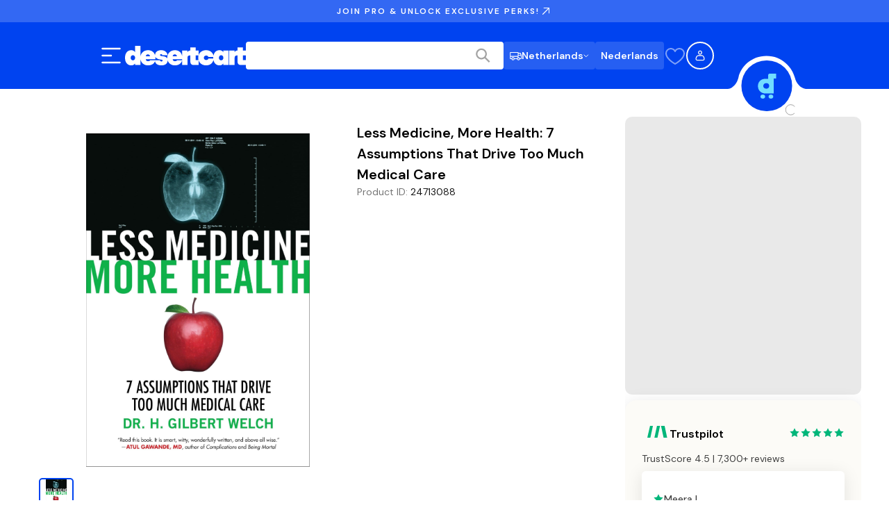

--- FILE ---
content_type: text/css; charset=UTF-8
request_url: https://www.desertcart.nl/_next/static/css/fea0d5418047de47.css
body_size: 663
content:
.OptionButton_iconButton__JBrjB{padding:.25rem}.OptionButton_iconButton__JBrjB span{display:none}.OptionButton_iconButton__JBrjB.OptionButton_isLoading__pGH8V span{color:#d4d4d4}.OptionButton_iconButton__JBrjB.OptionButton_isLoading__pGH8V svg path{stroke:#d4d4d4}@media(min-width:768px){.OptionButton_iconButton__JBrjB{padding:0}.OptionButton_iconButton__JBrjB span{display:inline}.OptionButton_cartButton__BXWCr{padding:0 .875rem}}.CartProductVariationSection_container__ZMfJk{display:flex;flex-direction:column;align-items:flex-start;font-size:.75rem;line-height:1.125rem;font-weight:400;color:#747474}@media(min-width:768px){.CartProductVariationSection_container__ZMfJk{font-size:.875rem;line-height:1.25rem;font-weight:500;flex-direction:row;gap:.5rem;align-items:center}}.CartProductVariationSection_extra__oDDZ2{font-weight:400;color:#161616}.CartProductVariationSection_divider__UMHSs{display:none;width:1px;height:14px;background-color:#d4d4d4}@media(min-width:768px){.CartProductVariationSection_divider__UMHSs{display:block}}.CartProductDetailsContainer_container__qbjnC{display:flex;gap:.75rem}.CartProductDetailsContainer_container__qbjnC>:nth-child(3){-webkit-margin-start:auto;margin-inline-start:auto}.CartProductDetailsContainer_imageContainer___hT8m{display:flex;align-items:center;justify-content:center;width:100px;min-width:100px;height:100px;border-radius:.5rem;box-shadow:0 4px 24px 0 rgba(0,0,0,.1);padding:.25rem}.CartProductDetailsContainer_details__oc_UJ{display:inline-flex;flex-direction:column;gap:.5rem}.CartProductDetailsContainer_title__8AvT_{font-size:.875rem;line-height:1.25rem;font-weight:700;color:#161616;margin:0;display:-webkit-box;-webkit-box-orient:vertical;-webkit-line-clamp:2;overflow:hidden;text-overflow:ellipsis;width:100%;line-height:1.5}.CartProductDetailsContainer_image__MERbg{object-fit:contain}

--- FILE ---
content_type: application/javascript; charset=UTF-8
request_url: https://www.desertcart.nl/_next/static/chunks/8924-37cf4b3051feb62e.js
body_size: 13774
content:
!function(){try{var a="undefined"!=typeof window?window:"undefined"!=typeof global?global:"undefined"!=typeof self?self:{},e=(new a.Error).stack;e&&(a._sentryDebugIds=a._sentryDebugIds||{},a._sentryDebugIds[e]="faadecdb-1e40-45fd-914a-5c2842227c0f",a._sentryDebugIdIdentifier="sentry-dbid-faadecdb-1e40-45fd-914a-5c2842227c0f")}catch(a){}}(),(self.webpackChunk_N_E=self.webpackChunk_N_E||[]).push([[8924],{4188:(a,e,t)=>{"use strict";t.d(e,{CY:()=>f,Eg:()=>p,K9:()=>v,SM:()=>y,UK:()=>S,_g:()=>M,b5:()=>B,fU:()=>w,gt:()=>g,mB:()=>b,nJ:()=>m,x:()=>h,xI:()=>A,xe:()=>C});var r=t(76367),n=t(30694),o=t(97810),i=t.n(o),l=t(16362),s=t.n(l),u=t(10355),c=t(59514),d=t(72504);t(73590);let h=a=>({IN:"India Hub",US:"USA Hub",AE:"UAE Hub",GB:"UK Hub"})[a]||a+"Hub",m=a=>{let e=(0,n._)((0,r._)({},a),{name:null==a?void 0:a.description,costAmount:null==a?void 0:a.display_cost});switch(null==a?void 0:a.type){case"Regular":case"Separate":case"Express":case"Pro::Express":case"Box":default:return e;case"Plus::Standard":case"Pro::Standard":return e.name="Standard with PRO",e}},g=(a,e,t,r,n)=>{try{let o=null==n?void 0:n.state,l=(a||[]).map(a=>{var n;let l=null!=(n=a.countries_multiselect)?n:[],s=l.includes(e)||l.includes("ALL"),u=Date.now(),c=new Date(a.start_date).getTime(),d=new Date(a.end_date).getTime(),h=a.only_admin&&r,m=!i()(a.only_pro_type)&&a.only_pro_type.includes("All"),g=t&&m&&a.only_pro_type.includes(o);if(u>c&&u<d&&s)if(g)return a;else if(h)return a;else if(!m&&!a.only_admin)return a;else return null}),u=s()(l).length>0?s()(l)[s()(l).length-1]:{};if(i()(u))return null;return u}catch(a){return null}},p=(a,e)=>a&&(a.includes("ssl-images-amazon.com")||a.includes("images-amazon.com")||a.includes("media-amazon.com"))?a.replace(/(\.gif|\.jpeg|\.jpg)/,".SS".concat(e,"$1")):a,y=a=>a.split("}_{").map(a=>a.split("{").filter(a=>a).map(a=>a.replace("}",""))),S=()=>{let a=window.location.pathname,e={},t="",r="";try{let a=document.cookie.split(";");for(let t=0;t<a.length;t++){let r=a[t],n=(r=r.trim()).split("=");e[n[0]]=n[1]}t=e.extractedUTMSource?"?utm_source=".concat(e.extractedUTMSource):"",r=e.expiryDate&&t?"&expiryDate=".concat(e.expiryDate):"?expiryDate=0"}catch(a){}return a+t+r},C=a=>({loop:!0,autoplay:!0,animationData:a,rendererSettings:{preserveAspectRatio:"xMidYMid slice"}}),M={walmartStoreId:2,warehouseDealsStoreId:2393,lorealStoreId:3318,perfumerStoreId:3383,wizqartEntityCountry:"IN",gulfCountries:["AE","BH","EG","IL","JO","KW","LB","MA","OM","QA","SA","YE"]},f=["trader joe","trader joe's","trader joes","Gun Pellets","GIANFRANCO FERRE","PIERRE CARDIN","BALMAIN","rhino 69","porn","xhorse","sex pill","adult toys","liquer chocolate","blow up doll","male toys","female toys","sex dice","sex things","sex tongue","sex toy","sex toys","sex tous","sex toes","sex doll","love doll","sex doles","sex dong","viberate toys","viberation adult","penetrations toys","masturber","masturbator","masturbater","horny goat weed","masturbation","erection pills","love doll","dildo","dilldo","dillo","didlo","dilido","dildos","dilido","bondage","handcuffs","penis","penile","longer pennies","bdsm","male enhancement","male enhancing","nyquil","tylenol","pantogar","alisse bronte","alissi bronte","monoderma","foltene","gestarelle","mahatma yellow rice","mahatma rice","#electronic cigarette","ecig","#e-cigarette","cigar","nicotine","viagra","pussy","fleshlight","hemp oil","air rifle","rifle","airsoft","fetish","cuffs","male massager","female massager","liquer","liqueur","liquor","seeds","vibrator","gps tracker","squaretrade","drugs","drug","marijuana","cannabis","methamphetamine","meth","cocaine","alcohol","sex","hemp","cbd","narcotics","krokodil","opium","opiods","opiod","ecstacy","flakka","heroine","salvia","adderall","codeine","morphine ","hydrocodone","oxycontin","vicodin","codeine","oxycodone","tramadol","hydromorphone","fentanyl","carfentanil","ganja","hashish","mdma","Atopoler","Mtm","Moico","Wolkier","Topsung","Nestling","covid testing kit for home rapid test","Nestling","Hmil U","Albrecht","Motorola","Kimy","Wishouse","Midland","Alomejor","Aikmi","Prymax","Retevis","Weed","d i  l d o","d ildo","de ldo","Couple Toys Adult","Male Shaft Sleeve","Male Shaft","Kegel device","Kegel","Wearable panties","Dilbo","Dilator","vape pens","e-cigarettes","sexual stimulants","diet pills","slimming teas","lipo creams","testosterone booster for men","vape pen","vape","Mushroom Head Air Cushion CC Cream Foundation BB Cream Foundation Makeup Moisturizing CC Cream Liquid Foundation,Concealer Lasting Makeup Foundation Even Skin Tone Makeup Base Primer(Natural)","Kemei KM-329 Hair Straightener (Black)","Krypton Steam Iron, 1200W, Green/White","Hair Clippers for Men, Professional Corded Hair Trimmer Set, 10-piece Adjustable Electric Haircut Kit, Multifunctional Barber Clippers and Shaving Clippers Tools for Men Hair Styling","Disney Frozen 2 - Townley Girl Cosmetic Compact Set with Mirror 22 lip glosses, 4 Body Shines, 6 Brushes Colorful Portable Foldable Washable Make Up Beauty Kit Box Set for Girls Kids Toddler","COINFINITIVE Portable One Step Salon Electric Blow Hair Curler Dryer and Styler Oval Comb Hot Air Brush Straightener Volumizer with Ionic Technology for Women(ONE STEP HAIR STRAIGHTNER)","Sport Boxing Gloves with Flame Pattern Black for Adult","Lycan Boxing Wrap Black, Cotton","Hipkoo Sports Defender Padded Boxing Gloves for Kids (5 to 13 Years Kids)","Seachoice Life Vest, Type II Personal Flotation Device – USCG Approved – Multiple Sizes and Colors","Airhead Type II Keyhole Life Jacket | Multiple Colors Available","expo 2020","expo 2020 dubai","COINFINITIVE","seachoice","Hipkoo","Townley Girl","Mushroom Head","worms plants","worms","lgbt","lgbtq","cozislides","artsakh","Tenacity","imidacloprid","merit","granules","insecticide"],v=new RegExp(f.join("|")),b=a=>{switch(a){case"cartMeter":return{hover:{scale:.95},tap:{scale:.9},initial:{scale:1.1},animate:{rotate:[0,2,4,-2,0],scale:1},transition:{type:"spring",times:[0,.2,.5,.8,1],stiffness:50,damping:6}};case"shippingMeter":return{tap:{scale:.97},initial:{scale:1.1},animate:{rotate:[0,4,6,-4,0],scale:1},transition:{type:"spring",times:[0,.4,.6,.8,1],stiffness:50,damping:6}};case"tryButton":return{hover:{scale:.95},tap:{scale:.9}};case"readyToOrderButton":case"addToCartButton":return{animate:{scale:[1,1.05,1]},transition:{duration:1.5,ease:"easeInOut",times:[0,.2,.5],repeat:1/0,repeatDelay:.8}};case"forwardArrowButton":return{initial:{scale:.6,x:-40},animate:{x:10,scale:1.4},transition:{duration:.5,delay:.5}};case"checkOutButton":return{animate:{scale:[1,1.02,1]},transition:{duration:1.5,ease:"easeInOut",times:[0,.2,.5],repeat:1/0,repeatDelay:.8}};case"mainUpgradeButton":return{initial:{scale:2},animate:{rotate:0,scale:1},transition:{type:"spring",stiffness:120,damping:6},whileTap:{scale:.9}};case"boxUpgradeButton":return{initial:{scale:2},animate:{scale:[1,1.2,1]},transition:{duration:1.2,ease:"easeInOut",times:[0,.2,.5],repeat:1/0,repeatDelay:1},whileTap:{scale:.8}};case"benefitTextContainer":return{hidden:{opacity:0},show:{opacity:1,transition:{staggerChildren:1}}};case"benefitTextAfter":return{hidden:{opacity:0},show:{opacity:1}};default:return{}}};c.default,u.default,d.default;let A={AD:["Andorra la Vella","Escaldes-Engordany","Encamp","Sant Juli\xe0 de L\xf2ria","La Massana"],AE:["Dubai","Abu Dhabi","Sharjah","Al Ain","Ajman"],AG:["St. John's","All Saints","Liberta","Potter's Village","Bolans"],AL:["Tirana","Durr\xebs","Berat","Fier","Elbasan"],AM:["Yerevan","Gyumri","Vanadzor","Vagharshapat","Abovyan"],AO:["Luanda","Lubango","Cabinda","Huambo","Kuito"],AR:["Buenos Aires","C\xf3rdoba","Rosario","Mendoza","La Plata"],AT:["Vienna","Graz","Salzburg","Innsbruck","Linz"],AU:["Sydney","Melbourne","Brisbane","Perth","Adelaide"],AW:["Oranjestad","Sint Nicolaas","Santa Cruz","Paradera","Tanki Leendert"],AZ:["Baku","Sumqayit","Ganja","Mingecevir","Lankaran"],BA:["Sarajevo","Banja Luka","Mostar","Bijeljina","Tuzla"],BB:["Bridgetown","Speightstown","Holetown","Oistins","Bathsheba"],BD:["Dhaka","Chittagong","Khulna","Sylhet","Rajshahi"],BE:["Brussels","Antwerp","Gent","Charleroi","Liege"],BF:["Ouagadougou","Bobo-Dioulasso","Koudougou","Ouahigouya","Banfora"],BG:["Sofia","Plovdiv","Varna","Burgas","Ruse"],BH:["Manama","Riffa","Al Muharraq","Madinat Hamad","Madinat `Isa"],BI:["Bujumbura","Muyinga","Gitega","Ngozi","Kayanza"],BM:["St. George's","Hamilton","Somerset Village","Stovel Bay","Cross Bay"],BN:["Bandar Seri Begawan","Kuala Belait","Seria","Kampong Tunah Jambu","Kampong Mata Mata"],BO:["Santa Cruz","El Alto","La Paz","Cochabamba","Sucre"],BR:["S\xe3o Paulo","Rio de Janeiro","Belo Horizonte","Brasilia","Salvador"],BS:["Nassau","Freeport","Marsh Harbour","Clarence Town","West End"],BW:["Gaborone","Francistown","Molepolole","Maun","Mahalapye"],BY:["Minsk","Gomel","Vitsyebsk","Mahilyow","Hrodna"],BZ:["Belize City","San Ignacio","Orange Walk","Belmopan","San Pedro"],CA:["Toronto","Montreal","Vancouver","Calgary","Edmonton"],CD:["Kinshasa","Lubumbashi","Brazzaville","Pointe-Noire","Dolisie"],CH:["Zurich","Geneva","Basel","Lausanne","Bern"],CI:["Abidjan","Bouak\xe9","Yamoussoukro","Korhogo","Daloa"],CK:["Avarua","Amuri","Arutanga","Omaka","Mangarei"],CL:["Santiago","Puente Alto","Concepcion","Maipu","La Florida"],CN:["Shanghai","Beijing","Guangzhou","Shenzhen","Nanyang"],CO:["Bogot\xe1","Medell\xedn","Cali","Barranquilla","Cartagena"],CR:["San Jos\xe9","Alajuela","Cartago","Puerto Limon","Liberia"],CV:["Praia","Mindelo","Santa Maria","Assomada","Porto Novo"],CY:["Nicosia","Limassol","Larnaca","Famagusta","Paphos"],CZ:["Prague","Brno","Ostrava","Plzen","Liberec"],DE:["Berlin","Hamburg","Munich","Cologne","Frankfurt"],DK:["Copenhagen","Aarhus","Odense","Aalborg","Esbjerg"],DM:["Roseau","Portsmouth","Mahaut","Wesley","Marigot"],DO:["Santo Domingo","Santiago","Puerto Plata","San Cristobal","Villa Altagracia"],EC:["Quito","Guayaquil","Cuenca","Santo Domingo de los Colorados","Machala"],EG:["Cairo","Alexandria","Giza","Madinat as Sadis min Uktubar","Shubra al Khaymah"],ES:["Madrid","Barcelona","Sevilla","Malaga","Valencia"],FI:["Helsinki","Espoo","Tampere","Vantaa","Oulu"],FJ:["Nasinu","Suva","Lautoka","Nausori","Nadi"],FO:["Torshavn","Klaksvik","Hvalba","Skopun","Hvannasund"],FR:["Paris","Nice","Toulouse","Marseille","Rennes"],GB:["London","Birmingham","Manchester","Leeds","Newcastle"],GD:["St. George's","Gouyave","Grenville","Hillsborough","Calivigny"],GE:["Tbilisi","Batumi","Kutaisi","Rustavi","Sokhumi"],GF:["Cayenne","Saint-Laurent-du-Maroni","Kourou","Sinnamary","Saint-Georges"],GG:["Saint Peter Port","Vale","Saint Anne","St Andrew","Sark"],GI:["Alameda de los Monos","Bruce's Farm","Buena Vista","Caleta city","Calpis city"],GL:["Nuuk","Sisimiut","Ilulissat","Aasiaat","Qaqortoq"],GM:["Brikama","Farafenni","Banjul","Mansa Konko","Basse Santa Su"],GP:["Les Abymes","Baie-Mahault","Le Gosier","Sainte-Anne","Le Moule"],GR:["Athens","Thessaloniki","Patra","Piraeus","Larisa"],GT:["Guatemala City","Villa Nueva","Coban","Coatepeque","San Pedro Carcha"],GU:["Dededo","Yigo","Maina","Hagta","Mangilao"],GY:["Georgetown","New Amsterdam","Linden","Anna Regina","Princetown"],HK:["Hong Kong","Kwun Tong","Sha Tin","Kowloon","Tsuen Wan"],HN:["Comayaguela","Tegucigalpa","San Pedro Sula","Choloma","Puerto Cortes"],HR:["Zagreb","Split","Rijeka","Osijek","Zadar"],HT:["Port-au-Prince","Carrefour","Petion-Ville","Gonaives","Delmas"],HU:["Budapest","Debrecen","Szeged","Miskolc","Pecs"],ID:["Jakarta","Surabaya","Bandung","Bekasi","Tangerang"],IE:["Dublin","Cork","Galway","Limerick","Waterford"],IL:["Jerusalem","Tel Aviv-Yafo","Haifa","Rishon LeZiyyon","Petah Tiqwa"],IM:["Douglas","Ramsey","Peel","Castletown","Laxey"],IN:["Mumbai","Delhi","Chennai","Kolkata","Bengaluru","Hyderabad","Ahmedabad","Kochi","Pune","Lucknow"],IS:["Reykjavik","Kopavogur","Hafnarfjordhur","Akureyri","Keflavik"],IT:["Rome","Milan","Naples","Turin","Palermo"],JE:["Saint Helier","Saint Saviour","Newark","Jersey City","Paterson"],JM:["Kingston","Portmore","May Pen","Spanish Town","Montego Bay"],JO:["Amman","Irbid","Az Zarqa'","Al `Aqabah","As Salt"],JP:["Tokyo","Osaka","Nagoya","Yokohama","Fukuoka"],KE:["Nairobi","Meru","Mombasa","Kisumu","Nakuru"],KG:["Bishkek","Osh","Jalal-Abad","Kara-Balta","Karakol"],KH:["Phnom Penh","Siem Reap","Battambang","Kampong Cham","Prey Veng"],KN:["Basseterre","Fig Tree","Market Shop","Saint Paul's","Middle Island"],KR:["Seoul","Busan","Incheon","Daegu","Gwangju"],KW:["Kuwait City","Al Jahra'","Abu Hulayfah","Al Ahmadi","Al Wafrah"],KY:["George Town","Bodden Town","East End","West Bay","North Side"],KZ:["Almaty","Nur-Sultan","Shymkent","Qaraghandy","Taraz"],LB:["Tripoli","Beirut","Sidon","Tyre","Jounie"],LC:["Castries","Bisee","Vieux Fort","Micoud","Soufriere"],LI:["Vaduz","Schaan","Eschen","Mauren","Triesenberg"],LK:["Colombo","Moratuwa","Kandy","Negombo","Batticaloa"],LT:["Vilnius","Kaunas","Klaipeda","Siauliai","Panevezys"],LU:["Luxembourg City","Esch-sur-Alzette","Diekirch","Echternach","Steinfort"],LV:["Riga","Daugavpils","Liepaja","Jelgava","Jurmala"],MA:["Casablanca","El Kelaa des Srarhna","Fes","Tangier","Marrakech"],MC:["Beausoleil","Condamine","Fontvieille","Fonvjėjus","Furstend\xf6met Monaco"],MD:["Chisinau","Balti","Tiraspol","Bender","Ribnita"],ME:["Podgorica","Pljevlja","Ulcinj","Budva","Herceg Novi"],MG:["Antananarivo","Antsirabe","Toamasina","Fianarantsoa","Mahajanga"],MK:["Skopje","Tetovo","Bitola","Kumanovo","Prilep"],ML:["Bamako","Sikasso","Segou","Mopti","Koutiala"],MN:["Ulaanbaatar","Moron","Erdenet","Darhan","Choybalsan"],MO:["Macau","Taipa","Coloane","Nossa Senhora de F\xe1tima","Santo Ant\xf3nio"],MP:["San Antonio","Garapan","Capitol Hill","Chalan Kanoa","Susupe"],MQ:["Fort-de-France","Le Lamentin","Le Robert","Les Trois-llets","Saintr-Marie"],MT:["Birkirkara","Saint Paul's Bay","Mosta","Sliema","Qormi"],MU:["Curepipe","Port Louis","Quartier Militaire","Centre de Flacq","Port Mathurin"],MV:["Male","Un'goofaaru","Naifaru","Mahibadhoo","Eydhafushi"],MX:["Mexico City","Guadalajara","Monterrey","Tijuana","Ecatepec"],MY:["Kuala Lumpur","Klang","Ipoh","Butterworth","Johor Bahru"],NC:["Noum\xe9a","Le Mont-Dore","Dumb\xe9a","Pa\xefta","Lifou"],NI:["Managua","Boaco","Leon","Matagalpa","Chinandega"],NL:["The Hague","Amsterdam","Utrecht","Rotterdam","Eindhoven"],NO:["Oslo","Bergen","Trondheim","Stavanger","Drammen"],NZ:["Auckland","Wellington","Christchurch","Manukau City","Waitakere"],OM:["Muscat","As Sib","Matrah","Salalah","As Suwayhirah as Sahil"],PA:["Panama City","San Miguelito","Colon","David","La Chorrera"],PE:["Lima","Callao","Arequipa","Trujillo","Chiclayo"],PF:["Papeete","Faaa","Mahina","Pirae","Arue"],PG:["Port Moresby","Lae","Madang","Arawa","Mount Hagen"],PH:["Manila","Quezon City","Davao","Caloocan City","Cebu City"],PK:["Karachi","Lahore","Faisalabad","Rawalpindi","Gujranwala"],PL:["Warsaw","Krakow","Lodz","Wroclaw","Poznan"],PT:["Lisbon","Sintra","Vila Nova de Gaia","Porto","Braga"],PY:["Asuncion","Ciudad del Este","San Lorenzo","Encarnacion","Pedro Juan Caballero"],QA:["Doha","Al Khawr","Al Wakrah","Ar Rayyan","Ash Shihaniyah"],RO:["Bucharest","Timisoara","Cluj-Napoca","Brasov","Iasi"],RS:["Belgrade","Novi Sad","Nis","Zemun","Kragujevac"],RU:["Moscow","Saint Petersburg","Novosibirsk","Yekaterinburg","Nizhniy Novgorod"],SA:["Riyadh","Jeddah","Mecca","Medina","Ad Dammam"],SB:["Honiara","Gizo","Lata","Auki","Kirakira"],SC:["Victoria","Anse Boileau","Bel Ombre","Beau Vallon","Cascade"],SE:["Stockholm","Gothenburg","Malmo","Uppsala","Vasteras"],SG:["Ang Mo Kio","Bedok","Bishan","Bukit Batok","Bukit Merah"],SI:["Ljubljana","Maribor","Kranj","Celje","Koper"],SK:["Bratislava","Kosice","Petrzalka","Presov","Zilina"],SM:["San Marino","Serravalle","Borgo Maggiore","Domagnano","Acquaviva"],SN:["Pikine","Dakar","Thies","Rufisque","Ziguinchor"],SR:["Paramaribo","Cottica","Nieuw Nickerie","Brokopondo","Moengo"],SV:["San Salvador","Santa Ana","Usulutan","Soyapango","San Miguel"],SX:["Cul de Sac","Lower Prince's Quarter","Koolbaai","Philipsburg","Middle Region"],TG:["Lome","Sokode","Kpalime","Atakpame","Sansanne-Mango"],TH:["Bangkok","Nonthaburi","Pak Kret","Hat Yai","Nakhon Ratchasima"],TJ:["Dushanbe","Khujand","Kulob","Bokhtar","Istaravshan"],TN:["Tunis","Sfax","Sousse","Kairouan","Metouia"],TR:["Istanbul","Ankara","Izmir","Bursa","Antalya"],TT:["Chaguanas","San Fernando","Couva","Port of Spain","Laventille"],TW:["Taichung","Kaohsiung","Taipei","Tainan","Zhongli"],TZ:["Dar es Salaam","Arusha","Dodoma","Mwanza","Mbeya"],UA:["Kyiv","Kharkiv","Odesa","Dnipro","Donetsk"],US:["New York","Los Angeles","Chicago","Miami","Dallas"],UY:["Montevideo","Salto","Ciudad de la Costa","Rivera","Paysandu"],UZ:["Tashkent","Samarkand","Andijon","Namangan","Qoqon"],VC:["Kingstown","Kingstown Park","Georgetown","Barrouallie","Port Elizabeth"],VG:["East End-Long Look","Belle Vue","Great Harbour","Road Town","Spanish Town"],VN:["Ho Chi Minh City","Hanoi","Haiphong","Can Tho","Bien Hoa"],VU:["Port-Vila","Luganville","Lakatoro","Isangel","Saratamata"],WS:["Apia","Afega","Leulumoega","Mulifanua","Lufilufi"],YE:["Sanaa","Ta`izz","Al Hudaydah","Aden","Ibb"],ZA:["Johannesburg","Vereeniging","Pietermaritzburg","Pretoria","Durban"],ZM:["Lusaka","Ndola","Kitwe","Mazabuka","Kasama"],ZW:["Harare","Bulawayo","Chitungwiza","Mutare","Gweru"]},B={first:1,second:2,third:3,fourth:4},w=a=>{let e=Math.floor(a/3600),t=Math.floor(a%3600/60),r=a%60;return e>0||t>59?"".concat(String(e).padStart(2,"0"),":").concat(String(t).padStart(2,"0"),":").concat(String(r).padStart(2,"0")):"".concat(String(t).padStart(2,"0"),":").concat(String(r).padStart(2,"0"))}},10355:(a,e,t)=>{"use strict";t.r(e),t.d(e,{default:()=>l});var r,n,o=t(12115);function i(){return(i=Object.assign?Object.assign.bind():function(a){for(var e=1;e<arguments.length;e++){var t=arguments[e];for(var r in t)({}).hasOwnProperty.call(t,r)&&(a[r]=t[r])}return a}).apply(null,arguments)}let l=a=>o.createElement("svg",i({xmlns:"http://www.w3.org/2000/svg",width:"1em",height:"1em",fill:"none",viewBox:"0 0 25 24"},a),r||(r=o.createElement("g",{clipPath:"url(#US_svg__a)"},o.createElement("path",{fill:"#F0F0F0",d:"M12.667 24c6.627 0 12-5.373 12-12s-5.373-12-12-12c-6.628 0-12 5.373-12 12s5.372 12 12 12"}),o.createElement("path",{fill:"#D80027",d:"M12.145 12h12.521c0-1.083-.144-2.132-.413-3.13H12.145zM12.145 5.738h10.76a12 12 0 0 0-2.769-3.13h-7.991zM12.666 24c2.825 0 5.42-.976 7.47-2.609H5.196A11.95 11.95 0 0 0 12.667 24M2.428 18.26h20.477a12 12 0 0 0 1.348-3.13H1.08c.3 1.116.758 2.167 1.348 3.13"}),o.createElement("path",{fill:"#0052B4",d:"M6.225 1.874H7.32l-1.017.739.388 1.196-1.017-.74-1.017.74.336-1.033c-.896.746-1.681 1.62-2.328 2.594h.35l-.647.47q-.151.253-.29.513l.309.951-.577-.419q-.216.456-.392.932l.34 1.048h1.258l-1.018.74.389 1.195-1.017-.739-.61.443Q.668 11.24.667 12h12V0c-2.37 0-4.58.688-6.442 1.874M6.69 10.8l-1.017-.739-1.017.739.388-1.196-1.017-.739h1.258l.388-1.195.389 1.195h1.257l-1.017.74zm-.388-4.691.388 1.195-1.017-.739-1.017.74.388-1.196-1.017-.74h1.258l.388-1.195.389 1.196h1.257zm4.693 4.691-1.018-.739-1.017.739.389-1.196-1.017-.739h1.257l.388-1.195.389 1.195h1.257l-1.017.74zm-.389-4.691.389 1.195-1.018-.739-1.017.74.389-1.196-1.017-.74h1.257l.388-1.195.389 1.196h1.257zm0-3.496.389 1.196-1.018-.74-1.017.74.389-1.196-1.017-.739h1.257L9.977.678l.389 1.196h1.257z"}))),n||(n=o.createElement("defs",null,o.createElement("clipPath",{id:"US_svg__a"},o.createElement("path",{fill:"#fff",d:"M.667 0h24v24h-24z"})))))},39675:(a,e,t)=>{"use strict";t.d(e,{w:()=>g});var r=t(76367),n=t(30694),o=t(22514),i=t(51267),l=t(82849),s=t(47857),u=t(9306),c=t(21123);let d=async function(a){let e=arguments.length>1&&void 0!==arguments[1]?arguments[1]:{},t=arguments.length>2&&void 0!==arguments[2]?arguments[2]:3e4,o=new AbortController,i=t>0?setTimeout(()=>o.abort(),t):null;try{let t=await fetch(a,(0,n._)((0,r._)({},e),{signal:o.signal}));if(i&&clearTimeout(i),!t.ok){let a={};try{let e=t.headers.get("Content-Type");(null==e?void 0:e.toLowerCase().includes("json"))&&(a=await t.json())}catch(e){a={parseError:String(e)}}let e="API Error: ".concat(t.status);e+=(a=>{if(a.errors&&"object"==typeof a.errors){let e=Object.entries(a.errors).map(a=>{let[e,t]=a;return Array.isArray(t)&&t.length>0?"".concat("transition"===e?"":"".concat(e,":")," ").concat(t.join(", ")):null}).filter(Boolean).join("; ");return e?" - ".concat(e):""}return a.message?" - ".concat(a.message):a.error?" - ".concat(a.error):""})(a),u.Z({message:e,category:"api",data:{responseDetails:a,responseStatus:t.status,responseStatusText:t.statusText}});let r=Error(e);throw r.details=a,r}if(204===t.status)return null;try{return await t.json()}catch(a){throw c.Cp(a),a}}catch(a){if(i&&clearTimeout(i),"AbortError"===a.name){let a=Error("API Request Timeout, please try again later");throw c.Cp(a),a}throw c.Cp(a),a}},h=async()=>{let a=l.default.get(i.eu.USER_ID),e=l.default.get(i.eu.SESSION_TOKEN);return a&&e?{"X-User-Id":a,"X-User-Token":e}:{}},m=async a=>{let e=(0,r._)({},{"Content-Type":"application/json",Accept:"application/vnd.api+json; version:3.0"},((a,e)=>{let t=e.replace(/^www\./,""),r=(0,s.A)(t);return{"X-Locale":"".concat(a,"-").concat(r.toLowerCase())}})(l.default.get(i.eu.LANG)||"en",window.location.hostname));return a.useAuthCookies&&Object.assign(e,await h()),a.headers&&Object.assign(e,a.headers),e},g=async function(a){let e=arguments.length>1&&void 0!==arguments[1]?arguments[1]:{};c.Wt({"api.path":a,"api.context":"client"});let t="".concat("".concat(window.location.origin,"/api")).concat(a),i=await m(e),{timeoutMs:l}=e,s=(0,o._)(e,["timeoutMs"]);return d(t,(0,n._)((0,r._)({},s),{headers:i}),l)}},46445:a=>{a.exports={container:"CartItemRewards_container__coYrv",progressContainer:"CartItemRewards_progressContainer__7SVj0",progressHeader:"CartItemRewards_progressHeader__gy1cs",progressBar:"CartItemRewards_progressBar__XmXo7",couponUnlocked:"CartItemRewards_couponUnlocked___a35n",progressList:"CartItemRewards_progressList__NnarK",progressItem:"CartItemRewards_progressItem__0DrSm",active:"CartItemRewards_active__Yh8Zz",eligibilityContainer:"CartItemRewards_eligibilityContainer__Fuym0",eligibilityContainerText:"CartItemRewards_eligibilityContainerText__SWryv",couponEligibilityButton:"CartItemRewards_couponEligibilityButton__VQ1R8"}},46553:(a,e,t)=>{"use strict";t.d(e,{A:()=>l});var r=t(76367),n=t(30694),o=t(95155),i=t(32599);let l=a=>(0,o.jsx)(i.A,(0,n._)((0,r._)({},a),{useLegacyFormat:!0,"data-sentry-element":"LanguageLink","data-sentry-component":"LocalisedLink","data-sentry-source-file":"LocalisedLink.tsx"}))},51267:(a,e,t)=>{"use strict";t.d(e,{Nb:()=>r,eu:()=>n});let r={HOME_PAGE:"/",PRODUCTS:"/products",SEARCH:"/search",CATEGORY:"/category",BRAND:"/brand",SITEMAPS:"/html-sitemaps",NOT_FOUND:"/not-found",CHECKOUT:"/checkout",PRO:"/pro",SUPPORT:"/support",SUPPORT_PAGE:"/support/[page]",STORES:"/stores",GOOGLE_AUTH_CALLBACK:"/auth/google/callback"},n={CART_TOKEN:"x-cart-token",USER_ID:"x-user-id",SESSION_TOKEN:"x-user-token",LANG:"x-lang"}},59514:(a,e,t)=>{"use strict";t.r(e),t.d(e,{default:()=>l});var r,n,o=t(12115);function i(){return(i=Object.assign?Object.assign.bind():function(a){for(var e=1;e<arguments.length;e++){var t=arguments[e];for(var r in t)({}).hasOwnProperty.call(t,r)&&(a[r]=t[r])}return a}).apply(null,arguments)}let l=a=>o.createElement("svg",i({xmlns:"http://www.w3.org/2000/svg",width:"1em",height:"1em",fill:"none",viewBox:"0 0 25 24"},a),r||(r=o.createElement("g",{clipPath:"url(#IN_svg__a)"},o.createElement("path",{fill:"#F0F0F0",d:"M12.333 24c6.628 0 12-5.373 12-12s-5.372-12-12-12c-6.627 0-12 5.373-12 12s5.373 12 12 12"}),o.createElement("path",{fill:"#FF9811",d:"M12.334-.001a12 12 0 0 0-10.81 6.783h21.619a12 12 0 0 0-10.81-6.783"}),o.createElement("path",{fill:"#6DA544",d:"M12.334 24a12 12 0 0 0 10.809-6.783H1.524a12 12 0 0 0 10.81 6.782"}),o.createElement("path",{fill:"#0052B4",d:"M12.334 16.173a4.174 4.174 0 1 0 0-8.348 4.174 4.174 0 0 0 0 8.348"}),o.createElement("path",{fill:"#F0F0F0",d:"M12.334 14.608a2.609 2.609 0 1 0 0-5.217 2.609 2.609 0 0 0 0 5.217"}),o.createElement("path",{fill:"#0052B4",d:"m12.334 8.78.805 1.826 1.983-.216L13.942 12l1.178 1.61-1.982-.216-.805 1.825-.805-1.825-1.983.215L10.724 12 9.546 10.39l1.983.216z"}))),n||(n=o.createElement("defs",null,o.createElement("clipPath",{id:"IN_svg__a"},o.createElement("path",{fill:"#fff",d:"M.333 0h24v24h-24z"})))))},63616:(a,e,t)=>{"use strict";t.d(e,{A:()=>c});var r=t(95155),n=t(12115),o=t(94896),i=t(46445),l=t.n(i),s=t(70674);let u=a=>{let{strokeColor:e="#FFF",className:t}=a;return(0,r.jsxs)("svg",{width:"16",height:"16",viewBox:"0 0 16 16",fill:"none",xmlns:"http://www.w3.org/2000/svg",className:t,"data-sentry-element":"svg","data-sentry-component":"CopyIcon","data-sentry-source-file":"CopyIcon.tsx",children:[(0,r.jsx)("g",{clipPath:"url(#clip0_10623_145452)","data-sentry-element":"g","data-sentry-source-file":"CopyIcon.tsx",children:(0,r.jsx)("path",{d:"M10.6654 5.33325V3.46659C10.6654 2.71985 10.6654 2.34648 10.52 2.06126C10.3922 1.81038 10.1882 1.60641 9.93735 1.47858C9.65214 1.33325 9.27877 1.33325 8.53203 1.33325H3.46536C2.71863 1.33325 2.34526 1.33325 2.06004 1.47858C1.80916 1.60641 1.60519 1.81038 1.47736 2.06126C1.33203 2.34648 1.33203 2.71985 1.33203 3.46659V8.53325C1.33203 9.27999 1.33203 9.65336 1.47736 9.93857C1.60519 10.1895 1.80916 10.3934 2.06004 10.5213C2.34526 10.6666 2.71863 10.6666 3.46536 10.6666H5.33203M7.46536 14.6666H12.532C13.2788 14.6666 13.6521 14.6666 13.9374 14.5213C14.1882 14.3934 14.3922 14.1895 14.52 13.9386C14.6654 13.6534 14.6654 13.28 14.6654 12.5333V7.46659C14.6654 6.71985 14.6654 6.34648 14.52 6.06126C14.3922 5.81038 14.1882 5.60641 13.9374 5.47858C13.6521 5.33325 13.2788 5.33325 12.532 5.33325H7.46536C6.71863 5.33325 6.34526 5.33325 6.06004 5.47858C5.80916 5.60641 5.60519 5.81038 5.47736 6.06126C5.33203 6.34648 5.33203 6.71985 5.33203 7.46659V12.5333C5.33203 13.28 5.33203 13.6534 5.47736 13.9386C5.60519 14.1895 5.80916 14.3934 6.06004 14.5213C6.34526 14.6666 6.71863 14.6666 7.46536 14.6666Z",stroke:e,strokeWidth:"1.33333",strokeLinecap:"round",strokeLinejoin:"round","data-sentry-element":"path","data-sentry-source-file":"CopyIcon.tsx"})}),(0,r.jsx)("defs",{"data-sentry-element":"defs","data-sentry-source-file":"CopyIcon.tsx",children:(0,r.jsx)("clipPath",{id:"clip0_10623_145452","data-sentry-element":"clipPath","data-sentry-source-file":"CopyIcon.tsx",children:(0,r.jsx)("rect",{width:"16",height:"16",fill:"white","data-sentry-element":"rect","data-sentry-source-file":"CopyIcon.tsx"})})})]})},c=a=>{var e,t;let{offerCode:i,className:c=l().couponEligibilityButton,discount_amount:d,copyIconStrokeColor:h}=a,[m,g]=(0,n.useState)(!1),p=(0,s.A)(),y=null;return(0,r.jsxs)("button",{className:"".concat(c," ").concat(m?l().active:""),onClick:()=>{navigator.clipboard.writeText(i).then(()=>{g(!0),y&&clearTimeout(y),y=setTimeout(()=>{g(!1)},2e3)}).catch(a=>{console.error("Failed to copy:",a)})},"data-sentry-component":"CartCopyCouponBtn","data-sentry-source-file":"CartCopyCouponBtn.tsx",children:[m?"Copied!":p?"SAVE ".concat(null!=(t=null==d?void 0:d.formatted)?t:i):"".concat(null!=(e=null==d?void 0:d.formatted)?e:i," - COPY CODE"),m?(0,r.jsx)(o.A,{}):(0,r.jsx)(u,{strokeColor:h})]})}},72504:(a,e,t)=>{"use strict";t.r(e),t.d(e,{default:()=>l});var r,n,o=t(12115);function i(){return(i=Object.assign?Object.assign.bind():function(a){for(var e=1;e<arguments.length;e++){var t=arguments[e];for(var r in t)({}).hasOwnProperty.call(t,r)&&(a[r]=t[r])}return a}).apply(null,arguments)}let l=a=>o.createElement("svg",i({xmlns:"http://www.w3.org/2000/svg",width:"1em",height:"1em",fill:"none",viewBox:"0 0 25 24"},a),r||(r=o.createElement("g",{clipPath:"url(#GB_svg__a)"},o.createElement("path",{fill:"#F0F0F0",d:"M12.5 24c6.627 0 12-5.373 12-12s-5.373-12-12-12S.5 5.373.5 12s5.373 12 12 12"}),o.createElement("path",{fill:"#0052B4",d:"M2.98 4.693A12 12 0 0 0 .914 8.868h6.243zM24.087 8.869a12 12 0 0 0-2.067-4.176L17.844 8.87zM.913 15.13a12 12 0 0 0 2.068 4.176l4.175-4.176zM19.806 2.48A12 12 0 0 0 15.63.413v6.242zM5.194 21.518a12 12 0 0 0 4.175 2.067v-6.243zM9.37.413A12 12 0 0 0 5.193 2.48l4.175 4.175zM15.63 23.585a12 12 0 0 0 4.175-2.067l-4.175-4.176zM17.844 15.13l4.176 4.176a12 12 0 0 0 2.067-4.176z"}),o.createElement("path",{fill:"#D80027",d:"M24.398 10.435H14.065V.102a12.1 12.1 0 0 0-3.13 0v10.333H.602a12.1 12.1 0 0 0 0 3.13h10.333v10.333a12.1 12.1 0 0 0 3.13 0V13.565h10.333a12.1 12.1 0 0 0 0-3.13"}),o.createElement("path",{fill:"#D80027",d:"m15.63 15.131 5.355 5.355q.37-.37.706-.77l-4.585-4.585zM9.37 15.131l-5.355 5.355q.37.369.77.706l4.585-4.585zM9.37 8.87 4.014 3.514q-.37.37-.706.77L7.894 8.87zM15.63 8.87l5.355-5.355a12 12 0 0 0-.77-.705L15.63 7.395z"}))),n||(n=o.createElement("defs",null,o.createElement("clipPath",{id:"GB_svg__a"},o.createElement("path",{fill:"#fff",d:"M.5 0h24v24H.5z"})))))},94896:(a,e,t)=>{"use strict";t.d(e,{A:()=>l});var r,n,o=t(12115);function i(){return(i=Object.assign?Object.assign.bind():function(a){for(var e=1;e<arguments.length;e++){var t=arguments[e];for(var r in t)({}).hasOwnProperty.call(t,r)&&(a[r]=t[r])}return a}).apply(null,arguments)}let l=a=>o.createElement("svg",i({xmlns:"http://www.w3.org/2000/svg",xmlSpace:"preserve",id:"success_svg__Layer_1",viewBox:"0 0 512 512",width:"1em",height:"1em"},a),r||(r=o.createElement("style",null,".success_svg__st1{fill:none;stroke:#fff;stroke-width:30;stroke-miterlimit:10}")),o.createElement("path",{id:"success_svg__XMLID_3_",d:"M489 255.9v-.7c0-1.6 0-3.2-.1-4.7 0-.9-.1-1.8-.1-2.8 0-.9-.1-1.8-.1-2.7-.1-1.1-.1-2.2-.2-3.3 0-.7-.1-1.4-.1-2.1l-.3-3.6c0-.5-.1-1.1-.1-1.6-.1-1.3-.3-2.6-.4-4 0-.3-.1-.7-.1-1C474.3 113.2 375.7 22.9 256 22.9S37.7 113.2 24.5 229.5c0 .3-.1.7-.1 1-.1 1.3-.3 2.6-.4 4-.1.5-.1 1.1-.1 1.6l-.3 3.6c0 .7-.1 1.4-.1 2.1-.1 1.1-.1 2.2-.2 3.3 0 .9-.1 1.8-.1 2.7s-.1 1.8-.1 2.8c0 1.6-.1 3.2-.1 4.7v1.6c0 1.6 0 3.2.1 4.7 0 .9.1 1.8.1 2.8 0 .9.1 1.8.1 2.7.1 1.1.1 2.2.2 3.3 0 .7.1 1.4.1 2.1l.3 3.6c0 .5.1 1.1.1 1.6.1 1.3.3 2.6.4 4 0 .3.1.7.1 1C37.7 398.8 136.3 489.1 256 489.1s218.3-90.3 231.5-206.5c0-.3.1-.7.1-1 .1-1.3.3-2.6.4-4 .1-.5.1-1.1.1-1.6l.3-3.6c0-.7.1-1.4.1-2.1.1-1.1.1-2.2.2-3.3 0-.9.1-1.8.1-2.7s.1-1.8.1-2.8c0-1.6.1-3.2.1-4.7v-.9q0 .15 0 0",style:{fill:"#2bb673"}}),n||(n=o.createElement("g",{id:"success_svg__XMLID_1_"},o.createElement("path",{id:"success_svg__XMLID_2_",d:"m213.6 344.2 156.1-156",className:"success_svg__st1"}),o.createElement("path",{id:"success_svg__XMLID_4_",d:"m233.8 345.2-79.1-79.1",className:"success_svg__st1"}))))},99674:(a,e,t)=>{"use strict";t.d(e,{A:()=>n});var r=t(95155);t(12115);let n=()=>(0,r.jsx)("svg",{xmlns:"http://www.w3.org/2000/svg",fill:"none",viewBox:"0 0 24 24",stroke:"currentColor",strokeWidth:2,"data-sentry-element":"svg","data-sentry-component":"TimerIcon","data-sentry-source-file":"TimerIcon.tsx",children:(0,r.jsx)("path",{strokeLinecap:"round",strokeLinejoin:"round",d:"M12 8v4l3 3m6-3a9 9 0 11-18 0 9 9 0 0118 0z","data-sentry-element":"path","data-sentry-source-file":"TimerIcon.tsx"})})}}]);